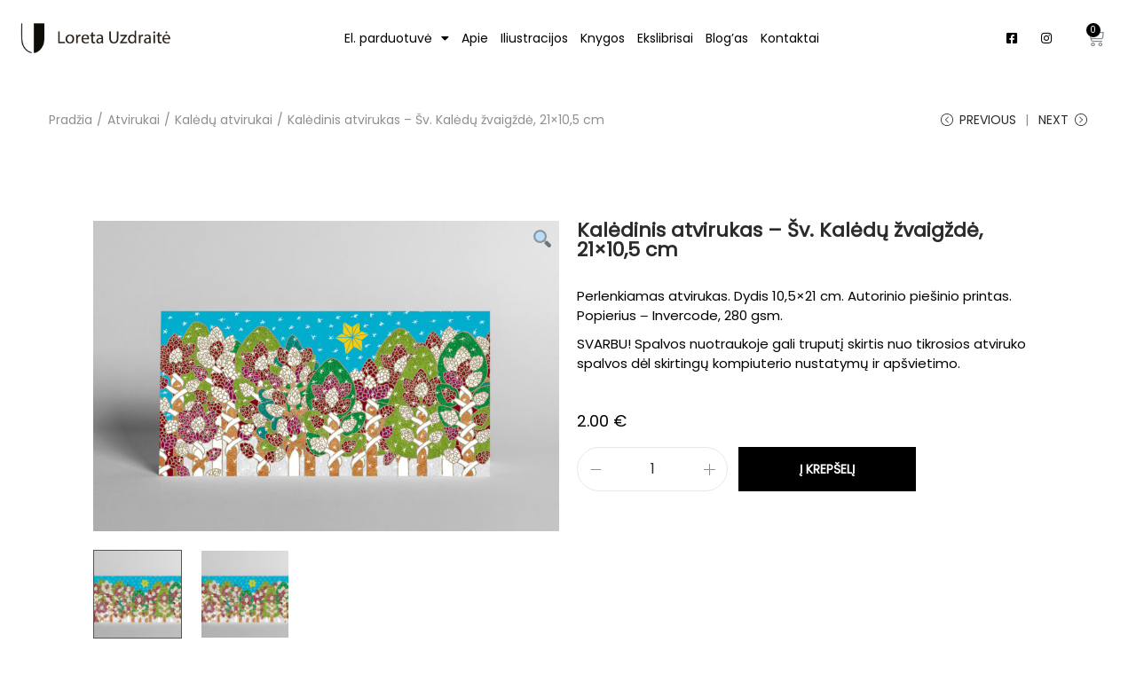

--- FILE ---
content_type: text/css
request_url: https://loretauzdraite.art/wp-content/uploads/elementor/css/post-73.css?ver=1721370298
body_size: 1163
content:
.elementor-73 .elementor-element.elementor-element-b2a845f{box-shadow:0px 0px 2px 0px rgba(0,0,0,0.5);margin-top:0px;margin-bottom:0px;}.elementor-73 .elementor-element.elementor-element-1a51e02:not(.elementor-motion-effects-element-type-background), .elementor-73 .elementor-element.elementor-element-1a51e02 > .elementor-motion-effects-container > .elementor-motion-effects-layer{background-color:#000000;}.elementor-73 .elementor-element.elementor-element-1a51e02{transition:background 0.3s, border 0.3s, border-radius 0.3s, box-shadow 0.3s;}.elementor-73 .elementor-element.elementor-element-1a51e02 > .elementor-background-overlay{transition:background 0.3s, border-radius 0.3s, opacity 0.3s;}.elementor-bc-flex-widget .elementor-73 .elementor-element.elementor-element-e302f08.elementor-column .elementor-column-wrap{align-items:center;}.elementor-73 .elementor-element.elementor-element-e302f08.elementor-column.elementor-element[data-element_type="column"] > .elementor-column-wrap.elementor-element-populated > .elementor-widget-wrap{align-content:center;align-items:center;}.elementor-73 .elementor-element.elementor-element-3c2f1f8 .elementor-icon-list-icon i{color:#FFFFFF;}.elementor-73 .elementor-element.elementor-element-3c2f1f8 .elementor-icon-list-icon svg{fill:#FFFFFF;}.elementor-73 .elementor-element.elementor-element-3c2f1f8{--e-icon-list-icon-size:14px;}.elementor-73 .elementor-element.elementor-element-3c2f1f8 .elementor-icon-list-text{color:#FFFFFF;}.elementor-73 .elementor-element.elementor-element-3c2f1f8 .elementor-icon-list-item > .elementor-icon-list-text, .elementor-73 .elementor-element.elementor-element-3c2f1f8 .elementor-icon-list-item > a{font-size:15px;}.elementor-bc-flex-widget .elementor-73 .elementor-element.elementor-element-47cb413.elementor-column .elementor-column-wrap{align-items:center;}.elementor-73 .elementor-element.elementor-element-47cb413.elementor-column.elementor-element[data-element_type="column"] > .elementor-column-wrap.elementor-element-populated > .elementor-widget-wrap{align-content:center;align-items:center;}.elementor-73 .elementor-element.elementor-element-d6cb6f5 .elementor-icon-list-icon i{color:#FFFFFF;}.elementor-73 .elementor-element.elementor-element-d6cb6f5 .elementor-icon-list-icon svg{fill:#FFFFFF;}.elementor-73 .elementor-element.elementor-element-d6cb6f5{--e-icon-list-icon-size:14px;}.elementor-73 .elementor-element.elementor-element-d6cb6f5 .elementor-icon-list-text{color:#FFFFFF;}.elementor-73 .elementor-element.elementor-element-12ebeed > .elementor-container > .elementor-row > .elementor-column > .elementor-column-wrap > .elementor-widget-wrap{align-content:center;align-items:center;}.elementor-73 .elementor-element.elementor-element-12ebeed{padding:10px 10px 10px 10px;}.elementor-73 .elementor-element.elementor-element-d12a98e .elementor-menu-toggle{margin:0 auto;background-color:#000000;border-width:0px;}.elementor-73 .elementor-element.elementor-element-d12a98e .elementor-nav-menu .elementor-item{font-weight:500;}.elementor-73 .elementor-element.elementor-element-d12a98e .elementor-nav-menu--main .elementor-item{color:#000000;fill:#000000;padding-left:7px;padding-right:7px;}.elementor-73 .elementor-element.elementor-element-d12a98e .elementor-nav-menu--main .elementor-item:hover,
					.elementor-73 .elementor-element.elementor-element-d12a98e .elementor-nav-menu--main .elementor-item.elementor-item-active,
					.elementor-73 .elementor-element.elementor-element-d12a98e .elementor-nav-menu--main .elementor-item.highlighted,
					.elementor-73 .elementor-element.elementor-element-d12a98e .elementor-nav-menu--main .elementor-item:focus{color:#000000;fill:#000000;}.elementor-73 .elementor-element.elementor-element-d12a98e .elementor-nav-menu--main:not(.e--pointer-framed) .elementor-item:before,
					.elementor-73 .elementor-element.elementor-element-d12a98e .elementor-nav-menu--main:not(.e--pointer-framed) .elementor-item:after{background-color:#000000;}.elementor-73 .elementor-element.elementor-element-d12a98e .e--pointer-framed .elementor-item:before,
					.elementor-73 .elementor-element.elementor-element-d12a98e .e--pointer-framed .elementor-item:after{border-color:#000000;}.elementor-73 .elementor-element.elementor-element-d12a98e .elementor-nav-menu--main .elementor-item.elementor-item-active{color:#000000;}.elementor-73 .elementor-element.elementor-element-d12a98e .elementor-nav-menu--dropdown{border-style:solid;border-color:#E0E0E0;}.elementor-73 .elementor-element.elementor-element-d12a98e .elementor-nav-menu--dropdown li:not(:last-child){border-style:solid;border-color:#848484;}.elementor-73 .elementor-element.elementor-element-d12a98e div.elementor-menu-toggle{color:#FFFFFF;}.elementor-73 .elementor-element.elementor-element-d12a98e div.elementor-menu-toggle svg{fill:#FFFFFF;}.elementor-73 .elementor-element.elementor-element-d12a98e{--nav-menu-icon-size:20px;}.elementor-73 .elementor-element.elementor-element-2c2cd9b .elementor-icon-list-icon i{color:#000000;}.elementor-73 .elementor-element.elementor-element-2c2cd9b .elementor-icon-list-icon svg{fill:#000000;}.elementor-73 .elementor-element.elementor-element-2c2cd9b{--e-icon-list-icon-size:14px;}.elementor-73 .elementor-element.elementor-element-2c2cd9b .elementor-icon-list-text{color:#FFFFFF;}.elementor-73 .elementor-element.elementor-element-a9d0e34{--main-alignment:left;--divider-style:none;--subtotal-divider-style:none;--elementor-remove-from-cart-button:none;--remove-from-cart-button:block;--toggle-button-border-width:0px;--toggle-button-border-radius:0px;--toggle-icon-size:20px;--items-indicator-background-color:#000000;--cart-border-style:none;--cart-footer-layout:1fr;--products-max-height-sidecart:calc(100vh - 300px);--products-max-height-minicart:calc(100vh - 450px);--view-cart-button-background-color:#000000;--checkout-button-background-color:#000000;}.elementor-73 .elementor-element.elementor-element-a9d0e34 .widget_shopping_cart_content{--subtotal-divider-left-width:0;--subtotal-divider-right-width:0;}.elementor-73 .elementor-element.elementor-element-a9d0e34 .elementor-menu-cart__product-name a{font-size:14px;}.elementor-73 .elementor-element.elementor-element-a9d0e34 > .elementor-widget-container{margin:0px 0px 0px -10px;}@media(min-width:768px){.elementor-73 .elementor-element.elementor-element-13945e3{width:15.494%;}.elementor-73 .elementor-element.elementor-element-73cbfc1{width:71.447%;}.elementor-73 .elementor-element.elementor-element-59a7cad{width:7.488%;}.elementor-73 .elementor-element.elementor-element-432ee9e{width:5.55%;}}@media(max-width:767px){.elementor-73 .elementor-element.elementor-element-e302f08{width:80%;}.elementor-73 .elementor-element.elementor-element-3c2f1f8 .elementor-icon-list-items:not(.elementor-inline-items) .elementor-icon-list-item:not(:last-child){padding-bottom:calc(5px/2);}.elementor-73 .elementor-element.elementor-element-3c2f1f8 .elementor-icon-list-items:not(.elementor-inline-items) .elementor-icon-list-item:not(:first-child){margin-top:calc(5px/2);}.elementor-73 .elementor-element.elementor-element-3c2f1f8 .elementor-icon-list-items.elementor-inline-items .elementor-icon-list-item{margin-right:calc(5px/2);margin-left:calc(5px/2);}.elementor-73 .elementor-element.elementor-element-3c2f1f8 .elementor-icon-list-items.elementor-inline-items{margin-right:calc(-5px/2);margin-left:calc(-5px/2);}body.rtl .elementor-73 .elementor-element.elementor-element-3c2f1f8 .elementor-icon-list-items.elementor-inline-items .elementor-icon-list-item:after{left:calc(-5px/2);}body:not(.rtl) .elementor-73 .elementor-element.elementor-element-3c2f1f8 .elementor-icon-list-items.elementor-inline-items .elementor-icon-list-item:after{right:calc(-5px/2);}.elementor-73 .elementor-element.elementor-element-3c2f1f8 .elementor-icon-list-item > .elementor-icon-list-text, .elementor-73 .elementor-element.elementor-element-3c2f1f8 .elementor-icon-list-item > a{font-size:15px;}.elementor-73 .elementor-element.elementor-element-47cb413{width:20%;}.elementor-73 .elementor-element.elementor-element-13945e3{width:34%;}.elementor-73 .elementor-element.elementor-element-73cbfc1{width:15%;}.elementor-bc-flex-widget .elementor-73 .elementor-element.elementor-element-73cbfc1.elementor-column .elementor-column-wrap{align-items:center;}.elementor-73 .elementor-element.elementor-element-73cbfc1.elementor-column.elementor-element[data-element_type="column"] > .elementor-column-wrap.elementor-element-populated > .elementor-widget-wrap{align-content:center;align-items:center;}.elementor-73 .elementor-element.elementor-element-d12a98e .elementor-nav-menu--dropdown{border-width:1px 1px 5px 1px;}.elementor-73 .elementor-element.elementor-element-d12a98e .elementor-nav-menu--dropdown a{padding-top:10px;padding-bottom:10px;}.elementor-73 .elementor-element.elementor-element-d12a98e .elementor-nav-menu--main > .elementor-nav-menu > li > .elementor-nav-menu--dropdown, .elementor-73 .elementor-element.elementor-element-d12a98e .elementor-nav-menu__container.elementor-nav-menu--dropdown{margin-top:20px !important;}.elementor-73 .elementor-element.elementor-element-d12a98e > .elementor-widget-container{margin:0px 0px 0px 0px;}.elementor-73 .elementor-element.elementor-element-59a7cad{width:21%;}.elementor-bc-flex-widget .elementor-73 .elementor-element.elementor-element-59a7cad.elementor-column .elementor-column-wrap{align-items:center;}.elementor-73 .elementor-element.elementor-element-59a7cad.elementor-column.elementor-element[data-element_type="column"] > .elementor-column-wrap.elementor-element-populated > .elementor-widget-wrap{align-content:center;align-items:center;}.elementor-73 .elementor-element.elementor-element-2c2cd9b .elementor-icon-list-items:not(.elementor-inline-items) .elementor-icon-list-item:not(:last-child){padding-bottom:calc(0px/2);}.elementor-73 .elementor-element.elementor-element-2c2cd9b .elementor-icon-list-items:not(.elementor-inline-items) .elementor-icon-list-item:not(:first-child){margin-top:calc(0px/2);}.elementor-73 .elementor-element.elementor-element-2c2cd9b .elementor-icon-list-items.elementor-inline-items .elementor-icon-list-item{margin-right:calc(0px/2);margin-left:calc(0px/2);}.elementor-73 .elementor-element.elementor-element-2c2cd9b .elementor-icon-list-items.elementor-inline-items{margin-right:calc(-0px/2);margin-left:calc(-0px/2);}body.rtl .elementor-73 .elementor-element.elementor-element-2c2cd9b .elementor-icon-list-items.elementor-inline-items .elementor-icon-list-item:after{left:calc(-0px/2);}body:not(.rtl) .elementor-73 .elementor-element.elementor-element-2c2cd9b .elementor-icon-list-items.elementor-inline-items .elementor-icon-list-item:after{right:calc(-0px/2);}.elementor-73 .elementor-element.elementor-element-432ee9e{width:15%;}.elementor-bc-flex-widget .elementor-73 .elementor-element.elementor-element-432ee9e.elementor-column .elementor-column-wrap{align-items:center;}.elementor-73 .elementor-element.elementor-element-432ee9e.elementor-column.elementor-element[data-element_type="column"] > .elementor-column-wrap.elementor-element-populated > .elementor-widget-wrap{align-content:center;align-items:center;}.elementor-73 .elementor-element.elementor-element-a9d0e34{--toggle-icon-padding:0% 0% 0% 0%;}.elementor-73 .elementor-element.elementor-element-a9d0e34 > .elementor-widget-container{margin:18% 0% 0% 0%;padding:0px 0px 0px 0px;}}/* Start custom CSS */.elementor img {
    height: auto;
    border: none;
    -webkit-border-radius: 0;
    border-radius: 0;
    -webkit-box-shadow: none;
    box-shadow: none;
}
.woocommerce-mini-cart__buttons .button {
    font-size: 11px;
    font-weight: 500;
}
li::marker{display:none;}
.button, .woostify-button-bg-color, .woocommerce-cart-form__contents:not(.elementor-menu-cart__products) .actions .coupon [name="apply_coupon"], .loop-add-to-cart-on-image+.added_to_cart {
    background-color: #000000;
}/* End custom CSS */

--- FILE ---
content_type: text/css
request_url: https://loretauzdraite.art/wp-content/uploads/elementor/css/post-241.css?ver=1679911396
body_size: 427
content:
.elementor-241 .elementor-element.elementor-element-9013c11:not(.elementor-motion-effects-element-type-background), .elementor-241 .elementor-element.elementor-element-9013c11 > .elementor-motion-effects-container > .elementor-motion-effects-layer{background-color:#F3F3F3;}.elementor-241 .elementor-element.elementor-element-9013c11{border-style:solid;border-width:1px 0px 0px 0px;border-color:#BDBDBD;transition:background 0.3s, border 0.3s, border-radius 0.3s, box-shadow 0.3s;padding:10px 10px 10px 10px;}.elementor-241 .elementor-element.elementor-element-9013c11 > .elementor-background-overlay{transition:background 0.3s, border-radius 0.3s, opacity 0.3s;}.elementor-241 .elementor-element.elementor-element-ebdbe52 > .elementor-container > .elementor-row > .elementor-column > .elementor-column-wrap > .elementor-widget-wrap{align-content:center;align-items:center;}.elementor-241 .elementor-element.elementor-element-0cdcc24 .elementor-menu-toggle{margin:0 auto;}.elementor-241 .elementor-element.elementor-element-0cdcc24 .elementor-nav-menu--main .elementor-item{color:#000000;fill:#000000;padding-left:10px;padding-right:10px;}.elementor-241 .elementor-element.elementor-element-0cdcc24 .e--pointer-framed .elementor-item:before{border-width:1px;}.elementor-241 .elementor-element.elementor-element-0cdcc24 .e--pointer-framed.e--animation-draw .elementor-item:before{border-width:0 0 1px 1px;}.elementor-241 .elementor-element.elementor-element-0cdcc24 .e--pointer-framed.e--animation-draw .elementor-item:after{border-width:1px 1px 0 0;}.elementor-241 .elementor-element.elementor-element-0cdcc24 .e--pointer-framed.e--animation-corners .elementor-item:before{border-width:1px 0 0 1px;}.elementor-241 .elementor-element.elementor-element-0cdcc24 .e--pointer-framed.e--animation-corners .elementor-item:after{border-width:0 1px 1px 0;}.elementor-241 .elementor-element.elementor-element-0cdcc24 .e--pointer-underline .elementor-item:after,
					 .elementor-241 .elementor-element.elementor-element-0cdcc24 .e--pointer-overline .elementor-item:before,
					 .elementor-241 .elementor-element.elementor-element-0cdcc24 .e--pointer-double-line .elementor-item:before,
					 .elementor-241 .elementor-element.elementor-element-0cdcc24 .e--pointer-double-line .elementor-item:after{height:1px;}.elementor-241 .elementor-element.elementor-element-0cdcc24{--e-nav-menu-horizontal-menu-item-margin:calc( 0px / 2 );}.elementor-241 .elementor-element.elementor-element-0cdcc24 .elementor-nav-menu--main:not(.elementor-nav-menu--layout-horizontal) .elementor-nav-menu > li:not(:last-child){margin-bottom:0px;}.elementor-241 .elementor-element.elementor-element-0275edc{--grid-template-columns:repeat(0, auto);--icon-size:15px;--grid-column-gap:10px;--grid-row-gap:0px;}.elementor-241 .elementor-element.elementor-element-0275edc .elementor-widget-container{text-align:left;}.elementor-241 .elementor-element.elementor-element-cdda057 > .elementor-container > .elementor-row > .elementor-column > .elementor-column-wrap > .elementor-widget-wrap{align-content:center;align-items:center;}.elementor-bc-flex-widget .elementor-241 .elementor-element.elementor-element-a41b77f.elementor-column .elementor-column-wrap{align-items:center;}.elementor-241 .elementor-element.elementor-element-a41b77f.elementor-column.elementor-element[data-element_type="column"] > .elementor-column-wrap.elementor-element-populated > .elementor-widget-wrap{align-content:center;align-items:center;}.elementor-241 .elementor-element.elementor-element-a41b77f > .elementor-element-populated{border-style:solid;border-width:1px 0px 0px 0px;border-color:#C6C6C6;transition:background 0.3s, border 0.3s, border-radius 0.3s, box-shadow 0.3s;}.elementor-241 .elementor-element.elementor-element-a41b77f > .elementor-element-populated, .elementor-241 .elementor-element.elementor-element-a41b77f > .elementor-element-populated > .elementor-background-overlay, .elementor-241 .elementor-element.elementor-element-a41b77f > .elementor-background-slideshow{border-radius:0px 0px 0px 0px;}.elementor-241 .elementor-element.elementor-element-a41b77f > .elementor-element-populated > .elementor-background-overlay{transition:background 0.3s, border-radius 0.3s, opacity 0.3s;}.elementor-241 .elementor-element.elementor-element-c0a3a6b{font-size:13px;font-weight:500;}.elementor-241 .elementor-element.elementor-element-c0a3a6b > .elementor-widget-container{margin:0px 0px -15px 0px;padding:0px 0px 0px 0px;}.elementor-bc-flex-widget .elementor-241 .elementor-element.elementor-element-f3c0638.elementor-column .elementor-column-wrap{align-items:center;}.elementor-241 .elementor-element.elementor-element-f3c0638.elementor-column.elementor-element[data-element_type="column"] > .elementor-column-wrap.elementor-element-populated > .elementor-widget-wrap{align-content:center;align-items:center;}@media(min-width:768px){.elementor-241 .elementor-element.elementor-element-82f1750{width:85%;}.elementor-241 .elementor-element.elementor-element-8d2c27c{width:15%;}.elementor-241 .elementor-element.elementor-element-a41b77f{width:44.911%;}.elementor-241 .elementor-element.elementor-element-f3c0638{width:55%;}}

--- FILE ---
content_type: text/css
request_url: https://loretauzdraite.art/wp-content/uploads/elementor/css/post-183.css?ver=1679917791
body_size: -31
content:
.elementor-183 .elementor-element.elementor-element-d3c4e8b{margin-top:0px;margin-bottom:0px;padding:30px 30px 30px 30px;}.elementor-183 .elementor-element.elementor-element-658b632 .elementor-heading-title{font-size:22px;}.elementor-183 .elementor-element.elementor-element-47c5a1f{text-align:left;}.woocommerce .elementor-183 .elementor-element.elementor-element-47c5a1f .woocommerce-product-details__short-description{color:#000000;font-size:15px;line-height:1.5em;}.elementor-183 .elementor-element.elementor-element-47c5a1f > .elementor-widget-container{margin:-25px 0px -15px 0px;}.woocommerce .elementor-183 .elementor-element.elementor-element-9db0b8f .price{color:#000000;font-size:18px;}.elementor-183 .elementor-element.elementor-element-9db0b8f > .elementor-widget-container{margin:0px 0px -15px 0px;}.elementor-183 .elementor-element.elementor-element-aa30f8a .cart button, .elementor-183 .elementor-element.elementor-element-aa30f8a .cart .button{border-style:solid;border-width:0px 0px 0px 0px;border-radius:0px 0px 0px 0px;background-color:#000000;transition:all 0.2s;}.elementor-183 .elementor-element.elementor-element-aa30f8a{--button-spacing:10px;}.elementor-183 .elementor-element.elementor-element-aa30f8a .quantity .qty{border-radius:0px 0px 0px 0px;transition:all 0.2s;}@media(max-width:767px){.elementor-183 .elementor-element.elementor-element-d3c4e8b{margin-top:0px;margin-bottom:0px;padding:0px 0px 0px 0px;}}

--- FILE ---
content_type: text/javascript
request_url: https://loretauzdraite.art/wp-content/plugins/wc-tiered-pricing/assets/js/frontend_scripts.js?ver=1.0.5
body_size: 1259
content:
(function($){
    'use strict';
    function wctp_thousand_separator( price ) {
        price += '';
        var thousand_sep = wctp_tiered_pricing.thousand_separator;
        var decimal_sep = wctp_tiered_pricing.decimal_separator;
        var x = price.split(decimal_sep);
        var x1 = x[0];
        var x2 = x.length > 1 ? decimal_sep + x[1] : '';
        var rgx = /(\d+)(\d{3})/;
        while (rgx.test(x1)) {
                x1 = x1.replace(rgx, '$1' + thousand_sep + '$2');
        }
        return x1 + x2;
    }
    function wctp_get_price_with_symbol(  discount_price, total_price ) {
        var decimal_sep = wctp_tiered_pricing.decimal_separator;
        var currency_symbol = wctp_tiered_pricing.currency_symbol;
        var currency_position = wctp_tiered_pricing.currency_position;
        var prices = [];
        total_price = total_price.replace('.', decimal_sep);
        discount_price = discount_price.replace('.', decimal_sep);
        total_price = wctp_thousand_separator( total_price );
        discount_price = wctp_thousand_separator( discount_price );
        if ( currency_position == 'left' ) {
            prices['discount'] = '<span class="woocommerce-Price-amount amount"><span class="woocommerce-Price-currencySymbol">'+currency_symbol+' </span>' + discount_price+'</span>';
            prices['total'] = '<span class="woocommerce-Price-amount amount">'+'<span class="woocommerce-Price-currencySymbol">'+currency_symbol+' </span>' + total_price+'</span>';
            jQuery('p.wctp_discounted_price').html('<span class="woocommerce-Price-amount amount"><span class="woocommerce-Price-currencySymbol">'+currency_symbol+'</span>'+discount_price+'</span>');
        } else if ( currency_position == 'right' ) {
            prices['discount'] = '<span class="woocommerce-Price-amount amount">'+discount_price + '<span class="woocommerce-Price-currencySymbol">'+currency_symbol+' </span></span>';
            prices['total'] = '<span class="woocommerce-Price-amount amount">'+total_price + '<span class="woocommerce-Price-currencySymbol">'+currency_symbol+'</span></span>';
            jQuery('p.wctp_discounted_price').html('<span class="woocommerce-Price-amount amount">'+discount_price+'<span class="woocommerce-Price-currencySymbol">'+currency_symbol+'</span></span>');
        } else if ( currency_position == 'left_space' ) {
            prices['discount'] = '<span class="woocommerce-Price-amount amount"><span class="woocommerce-Price-currencySymbol">'+currency_symbol+' </span>' +' '+ discount_price+'</span>';
            prices['total'] = '<span class="woocommerce-Price-amount amount"><span class="woocommerce-Price-currencySymbol">'+currency_symbol+'</span>' + total_price+'</span>';
            jQuery('p.wctp_discounted_price').html('<span class="woocommerce-Price-amount amount"><span class="woocommerce-Price-currencySymbol">'+currency_symbol+' </span> '+discount_price+'</span>');
        } else if ( currency_position == 'right_space' ) {
            prices['discount'] = '<span class="woocommerce-Price-amount amount">'+discount_price + ' '+ '<span class="woocommerce-Price-currencySymbol">'+currency_symbol+' </span></span>';
            prices['total'] = '<span class="woocommerce-Price-amount amount">'+total_price +' '+ currency_symbol+'</span></span>';
            jQuery('p.wctp_discounted_price').html('<span class="woocommerce-Price-amount amount">'+discount_price+' <span class="woocommerce-Price-currencySymbol"> '+currency_symbol+'</span></span>');
        }
        return prices;
    }
        jQuery( document ).ready( function() {
            var decimal_no = wctp_tiered_pricing.decimal_no;
            jQuery(window).load( function() {
                if ( jQuery('.wctp_pricing_table').length > 0 ) {
                    jQuery('form.cart .quantity input.qty').trigger('change');
                }
                var max_price = parseFloat(jQuery('.wctp_product_price').attr('data-product_price'));
                var min_price = parseFloat(jQuery('.wctp_pricing_tr:last').attr('data-discount_price'));
                if ( !isNaN(min_price) && !isNaN(max_price) ) {
                    jQuery('.product-type-simple p.price').html('<p class="wctp_pricing_range"></p>');
                    jQuery('.product-type-simple p.price').append('<p class="wctp_discounted_price"></p>');
                    var prices = wctp_get_price_with_symbol( max_price.toFixed(decimal_no), min_price.toFixed(decimal_no) );
                    max_price = prices['discount'];
                    min_price = prices['total'];
					if ( 'yes' == wctp_tiered_pricing.enable_range_pricing ) {
                    	var range = min_price +' - '+ max_price;
					}
                    jQuery('p.wctp_pricing_range').html(range);
                }
                var qty = jQuery('.quantity input').val();
                jQuery('.wctp_qty_added').html(qty + 'x');
            });
            jQuery(document).on('change', '.quantity input', function() {
                var hover_color = wctp_tiered_pricing.table_hover_color ? wctp_tiered_pricing.table_hover_color : '#1e73be';
                var text_color = wctp_tiered_pricing.table_text_color ? wctp_tiered_pricing.table_text_color : '#fff';
                var input_qty = jQuery(this).val();
                var prod_price = jQuery('.wctp_product_price').attr('data-product_price');
                prod_price = parseFloat(prod_price);
                jQuery('.wctp_pricing_tr').each(function() {
                    var discounted_price = jQuery(this).attr('data-discount_price');
                    discounted_price = parseFloat(discounted_price);
                    var current_qty = jQuery(this).attr('data-current');
                    var next_qty = jQuery(this).attr('data-next');
                    var total_price = (discounted_price * input_qty);
                    jQuery('.wctp_pricing_tr').find('td').removeAttr('style');
                    if ( parseInt(input_qty) >= parseInt(current_qty) && (parseInt(input_qty) < parseInt(next_qty))) {
                        var prices = wctp_get_price_with_symbol( discounted_price.toFixed(decimal_no), total_price.toFixed(decimal_no) );
                        jQuery('.wctp_product_price').html(prices['discount']);
                        jQuery('.wctp_total_price').html(prices['total']);
                        jQuery('.wctp_qty_added').html(input_qty + 'x');
                        jQuery(this).find('td').css({ 'background' : hover_color, 'color' : text_color});
                        return false;
                    } else if ( next_qty == '' && parseInt(input_qty) >= parseInt(current_qty) ) {
                        var prices = wctp_get_price_with_symbol( discounted_price.toFixed(decimal_no), total_price.toFixed(decimal_no) );
                        jQuery('.wctp_product_price').html(prices['discount']);
                        jQuery('.wctp_total_price').html(prices['total']);
                        jQuery('.wctp_qty_added').html(input_qty + 'x');
                        jQuery(this).find('td').css({ 'background' : hover_color,'color' : text_color});
                        return false;
                    } else {
                        var prod_price2 = prod_price * input_qty;
                        var prices = wctp_get_price_with_symbol(  prod_price.toFixed(decimal_no), total_price.toFixed(decimal_no) );
                        var prod_price2 = wctp_get_price_with_symbol( prod_price2.toFixed(decimal_no), total_price.toFixed(decimal_no) );
                        jQuery('.wctp_pricing_tr').find('td').removeAttr('style');
                        jQuery('.wctp_product_price').html(prices['discount']);
                        jQuery('.wctp_discounted_price').html(prices['discount']);
                        jQuery('.wctp_total_price').html(prod_price2['discount']);
                        jQuery('.wctp_qty_added').html(input_qty + 'x');
                        return true;
                    }
                });
            });
            jQuery('.single_variation_wrap').on('show_variation', function( event, variation ) {
                var product_id = jQuery('input[name="product_id"]').val();
                var data = {
                    'action'       : 'wctp_discount_pricing_table',
                    'variation_id' : variation.variation_id,
                    'product_id'   : product_id,
                };
                jQuery.post(wctp_tiered_pricing.ajaxurl, data, function(response){
                    if ( response.success ) {
                        jQuery('.woocommerce-Tabs-panel--discount_table').html(response.data);
                        jQuery('.wctp_tiered_pricing_tables').html(response.data);
                        jQuery('.wctp_tiered_pricing_tables').show();
                        jQuery('li.discount_table_tab ').show();
                        if ( jQuery('li.discount_table_tab ').hasClass('active') ) {
                            jQuery('.woocommerce-Tabs-panel--discount_table').show();
                        }
                        setTimeout(function(){
                            jQuery('form.cart .quantity input.qty').trigger('change');
                        }, 10);
                    }
                });
            });
            jQuery('.variations_form').on('woocommerce_variation_select_change',function(){
                jQuery('.discount_table_tab').hide();
                jQuery('.woocommerce-Tabs-panel--discount_table').hide();
                jQuery('.wctp_tiered_pricing_tables').hide();
            });
            jQuery(document).one('click', '.product-type-variable', function(){
                jQuery('.discount_table_tab').hide();
                jQuery('.woocommerce-Tabs-panel--discount_table').hide();
                jQuery('.wctp_tiered_pricing_tables').hide();
            });
            jQuery(document).on('click', 'li.discount_table_tab', function() {
                jQuery('.woocommerce-Tabs-panel--discount_table').show();
            });
        });
    })(jQuery);